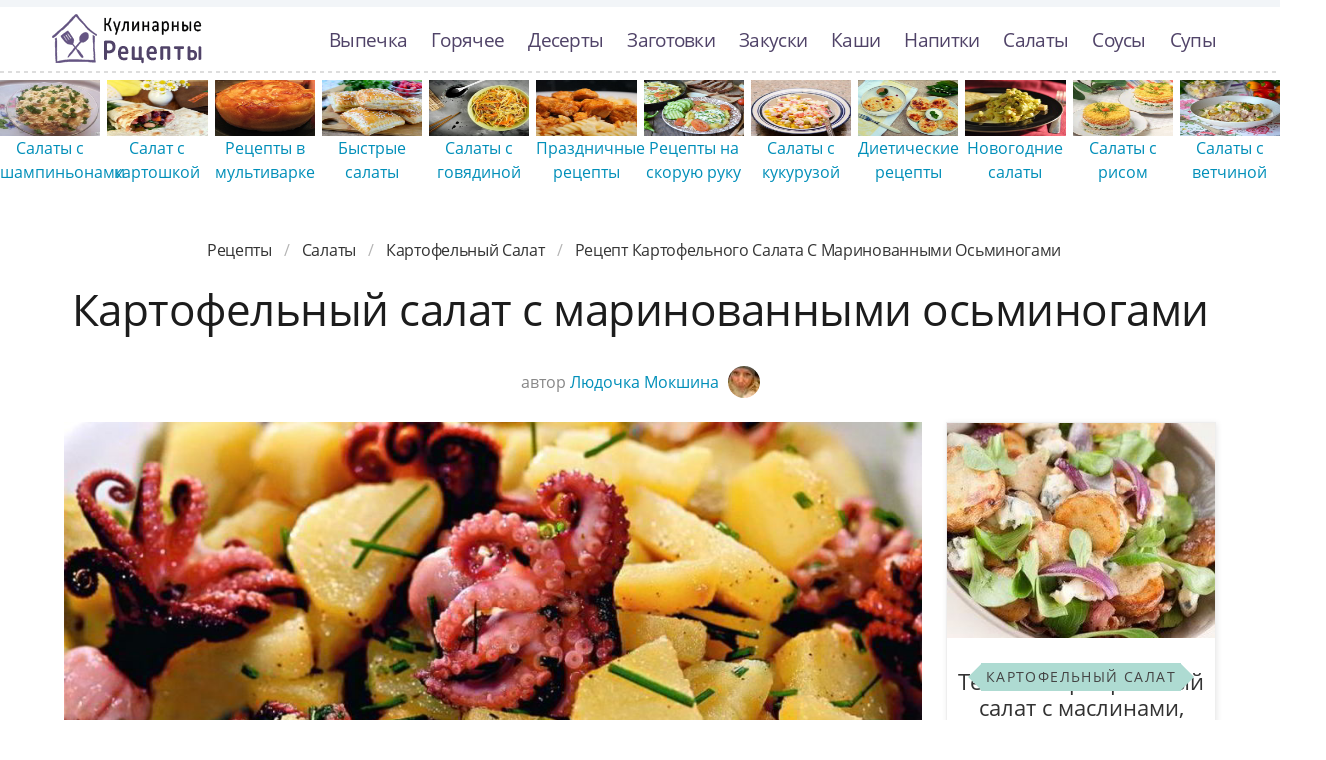

--- FILE ---
content_type: text/html; charset=UTF-8
request_url: https://culinier.ru/salaty/kartofelny-salat/kartofelny-salat-s-marinovannymi-osminogami
body_size: 12277
content:
<!DOCTYPE html><html lang="ru" class="has-navbar-fixed-top"><head> <meta charset="UTF-8"> <title>Простой Рецепт как Приготовить Картофельный салат с маринованными осьминогами — Советы, Ингредиенты и Пошаговое Приготовление с Фото</title> <meta name="description" content="Пошаговая инструкция приготовления картофельный салат с маринованными осьминогами — простой рецепт авторской кухни. Время приготовления блюда 30 мин. Получается, примерно, четыре порции. Готовое блюдо содержит 337 ккал. Ингредиенты: отварной картофель; лук зеленый 1 пучок; соль; 2 ст.л. подсолнечного масла; 200 г маринованных осьминогов"> <meta http-equiv="X-UA-Compatible" content="IE=edge"> <meta name="viewport" content="width=device-width, initial-scale=1"> <link rel="icon" type="image/png" sizes="96x96" href="/favicon-96x96.png"> <link rel="apple-touch-icon" sizes="180x180" href="/apple-icon-180x180.png"> <link rel="icon" type="image/png" sizes="192x192" href="/android-icon-192x192.png"> <link rel="manifest" href="/manifest.json"> <meta name="msapplication-TileColor" content="#ffffff"> <meta name="msapplication-TileImage" content="/ms-icon-144x144.png"> <meta name="theme-color" content="#ffffff"> <meta property="og:title" content="Простой Рецепт как Приготовить Картофельный салат с маринованными осьминогами — Советы, Ингредиенты и Пошаговое Приготовление с Фото"> <meta property="og:type" content="website"> <meta property="og:site_name" content="culinier.ru"> <meta property="og:url" content="https://culinier.ru/salaty/kartofelny-salat/kartofelny-salat-s-marinovannymi-osminogami"> <meta property="og:description" content="Пошаговая инструкция приготовления картофельный салат с маринованными осьминогами — простой рецепт авторской кухни. Время приготовления блюда 30 мин. Получается, примерно, четыре порции. Готовое блюдо содержит 337 ккал. Ингредиенты: отварной картофель; лук зеленый 1 пучок; соль; 2 ст.л. подсолнечного масла; 200 г маринованных осьминогов"> <meta property="og:image" content="https://culinier.ru/salaty/kartofelny-salat/kartofelny-salat-s-marinovannymi-osminogami/kartofelny-salat-s-marinovannymi-osminogami-ready0-w1200h630.jpg"> <meta name="twitter:card" content="summary_large_image"> <meta name="twitter:url" content="https://culinier.ru/salaty/kartofelny-salat/kartofelny-salat-s-marinovannymi-osminogami"> <meta name="twitter:title" content="Простой Рецепт как Приготовить Картофельный салат с маринованными осьминогами — Советы, Ингредиенты и Пошаговое Приготовление с Фото"> <meta name="twitter:description" content="Пошаговая инструкция приготовления картофельный салат с маринованными осьминогами — простой рецепт авторской кухни. Время приготовления блюда 30 мин. Получается, примерно, четыре порции. Готовое блюдо содержит 337 ккал. Ингредиенты: отварной картофель; лук зеленый 1 пучок; соль; 2 ст"> <meta name="twitter:image" content="https://culinier.ru/salaty/kartofelny-salat/kartofelny-salat-s-marinovannymi-osminogami/kartofelny-salat-s-marinovannymi-osminogami-ready0-w1200h630.jpg"> <link rel="preload" href="/styles.css" as="style"> <link rel="dns-prefetch" href="//fonts.googleapis.com"> <link rel="dns-prefetch" href="//counter.yadro.ru"> <link rel="dns-prefetch" href="//cdn.jsdelivr.net"> <link rel="preload" href="https://cdn.jsdelivr.net/npm/swiper@11/swiper-bundle.min.js" as="script"> <link rel="dns-prefetch" href="//yastatic.net"> <link rel="dns-prefetch" href="https://cdn.kulnr.ru"> <link rel="preconnect" href="https://cdn.kulnr.ru"> <link rel="preload" href="https://cdn.kulnr.ru/script.js" as="script"><style>@font-face{font-family:'Open Sans';font-style:normal;font-weight:400;src:local('Open Sans Regular'),local('OpenSans-Regular'),url(https://fonts.gstatic.com/s/opensans/v15/mem8YaGs126MiZpBA-UFUZ0e.ttf) format('truetype')}@font-face{font-family:'Open Sans';font-style:normal;font-weight:700;src:local('Open Sans Bold'),local('OpenSans-Bold'),url(https://fonts.gstatic.com/s/opensans/v15/mem5YaGs126MiZpBA-UN7rgOVuhs.ttf) format('truetype');font-display:swap}.image.is-16by9 img,.image.is-2by1 img{bottom:0;left:0;position:absolute;right:0;top:0}body,figure,h1,html,li,p,ul{margin:0;padding:0}.image.is-16by9 img,.image.is-2by1 img{height:100%;width:100%}.image.is-2by1{padding-top:50%}@media screen and (max-width:1087px){.is-hidden-touch{display:none!important}}.column{display:block;flex-basis:0;flex-grow:1;flex-shrink:1;padding:.75rem}.columns:not(:last-child){margin-bottom:calc(1.5rem - .75rem)}.columns.is-multiline{flex-wrap:wrap}img.is-rounded{border-radius:290486px}.ava{margin-bottom:-10px;margin-left:5px}.column{position:relative}.by-user{text-align:center;font-size:1rem;line-height:1.45;color:#888}a.by-user-a{color:#008fb9}.mt-1{margin-top:1em}@font-face{font-family:'Open Sans';font-style:normal;font-weight:400;font-stretch:normal;src:url(https://fonts.gstatic.com/s/opensans/v40/memSYaGs126MiZpBA-UvWbX2vVnXBbObj2OVZyOOSr4dVJWUgsjZ0B4kaVc.ttf) format('truetype')}@font-face{font-family:'Open Sans';font-style:normal;font-weight:700;font-stretch:normal;src:url(https://fonts.gstatic.com/s/opensans/v40/memSYaGs126MiZpBA-UvWbX2vVnXBbObj2OVZyOOSr4dVJWUgsg-1x4kaVc.ttf) format('truetype')}@media screen and (max-width:768px){.section{padding:0 .75em}.is-2by1{padding-top:80%!important}.mt-1{margin-top:1.5em!important}.fixed-bottom-mobile{position:fixed;bottom:0;left:0;padding:20px 0 5px;z-index:30;width:100%;background-color:#f2f5f8;opacity:.9;background-image:-webkit-repeating-linear-gradient(left,#ddd 0,#ddd 50%,transparent 50%,transparent 100%);background-image:repeating-linear-gradient(to right,#ddd 0,#ddd 50%,transparent 50%,transparent 100%);background-position:left top;background-repeat:repeat-x;background-size:8px 2px}}.breadcrumb{-webkit-touch-callout:none}.breadcrumb:not(:last-child){margin-bottom:1.5rem}.image.is-16by9 img{bottom:0;left:0;position:absolute;right:0;top:0}body,figure,h1,html,li,ul{margin:0;padding:0}h1{font-size:100%;font-weight:400}ul{list-style:none}html{box-sizing:border-box}*,::after,::before{box-sizing:inherit}html{background-color:#fff;font-size:16px;-moz-osx-font-smoothing:grayscale;-webkit-font-smoothing:antialiased;min-width:300px;overflow-x:hidden;overflow-y:scroll;text-rendering:optimizeLegibility;-webkit-text-size-adjust:100%;-moz-text-size-adjust:100%;-ms-text-size-adjust:100%;text-size-adjust:100%}figure,section{display:block}body{font-family:BlinkMacSystemFont,-apple-system,"Open Sans",Arial,sans-serif}body{color:#1c1c1c;font-size:1rem;font-weight:400;line-height:1.5}a{color:#008fb9;text-decoration:none}img{height:auto;max-width:100%}span{font-style:inherit;font-weight:inherit}.container{margin:0 auto;position:relative}@media screen and (min-width:1088px){.container{max-width:960px;width:960px}}@media screen and (min-width:1280px){.container{max-width:1152px;width:1152px}}@media screen and (min-width:1472px){.container{max-width:1344px;width:1344px}}.image{display:block;position:relative}.image img{display:block;height:auto;width:100%}.image.is-16by9 img{height:100%;width:100%}.image.is-16by9{padding-top:56.25%}.breadcrumb{font-size:1rem;white-space:nowrap}.breadcrumb a{align-items:center;color:#3273dc;display:flex;justify-content:center;padding:0 .75em}.breadcrumb li{align-items:center;display:flex}.breadcrumb li:first-child a{padding-left:0}.breadcrumb li.is-active a{color:#363636}.breadcrumb li+li::before{color:#b5b5b5;content:"\0002f"}.breadcrumb ul{align-items:flex-start;display:flex;flex-wrap:wrap;justify-content:flex-start}.breadcrumb.is-centered ul{justify-content:center}.navbar{background-color:#fff;min-height:3.25rem;position:relative;z-index:30}.navbar>.container{align-items:stretch;display:flex;min-height:3.25rem;width:100%}.navbar.is-fixed-top{left:0;position:fixed;right:0;z-index:30}.navbar.is-fixed-top{top:0}html.has-navbar-fixed-top{padding-top:3.25rem}.navbar-brand{align-items:stretch;display:flex;flex-shrink:0;min-height:3.25rem}.navbar-burger{color:#4a4a4a;display:block;height:3.25rem;position:relative;width:3.25rem;margin-left:auto}.navbar-burger span{background-color:currentColor;display:block;height:1px;left:calc(50% - 8px);position:absolute;-webkit-transform-origin:center;transform-origin:center;width:16px}.navbar-burger span:nth-child(1){top:calc(50% - 6px)}.navbar-burger span:nth-child(2){top:calc(50% - 1px)}.navbar-burger span:nth-child(3){top:calc(50% + 4px)}.navbar-menu{display:none}.navbar-item{color:#4a4a4a;display:block;line-height:1.5;padding:.5rem .75rem;position:relative}.navbar-item{display:block;flex-grow:0;flex-shrink:0}@media screen and (max-width:1087px){.navbar>.container{display:block}.navbar-brand .navbar-item{align-items:center;display:flex}.navbar-menu{background-color:#fff;box-shadow:0 8px 16px rgba(10,10,10,.1);padding:.5rem 0}.navbar.is-fixed-top .navbar-menu{-webkit-overflow-scrolling:touch;max-height:calc(100vh - 3.25rem);overflow:auto}}@media screen and (min-width:1088px){.navbar,.navbar-end,.navbar-menu{align-items:stretch;display:flex}.navbar{min-height:3.25rem}.navbar-burger{display:none}.navbar-item{align-items:center;display:flex}.navbar-item{display:flex}.navbar-menu{flex-grow:1;flex-shrink:0}.navbar-end{justify-content:flex-end;margin-left:auto}.navbar>.container .navbar-brand{margin-left:-.75rem}.navbar>.container .navbar-menu{margin-right:-.75rem}}.columns{margin-left:-.75rem;margin-right:-.75rem;margin-top:-.75rem}.columns:last-child{margin-bottom:-.75rem}@media screen and (min-width:769px),print{.columns:not(.is-desktop){display:flex}}.section{padding:3rem 1.5rem}.rltv{position:relative}.has-navbar-fixed-top{padding-top:100px!important}.navbar{border-top:7px solid #f2f5f8;padding:7px 0}a.navbar-item{color:#504368;font-size:1.2em;letter-spacing:-.7px}.section{overflow:hidden;padding-top:0}.image{overflow:hidden}.bg-bottom{background-image:-webkit-repeating-linear-gradient(left,#ddd 0,#ddd 50%,transparent 50%,transparent 100%);background-image:repeating-linear-gradient(to right,#ddd 0,#ddd 50%,transparent 50%,transparent 100%);background-position:left bottom;background-repeat:repeat-x;background-size:8px 2px}.logo-top{width:150px;height:50px;background:url('https://culinier.ru/logo.png') no-repeat;text-indent:-9999px}.breadcrumb a{color:#333;letter-spacing:-.3px;text-transform:capitalize}.head-title{font-size:2.75rem;line-height:1.07;letter-spacing:-.5px}.ta-c{text-align:center}.mb-075{margin-bottom:.75em}@media screen and (max-width:768px){.section{padding:0 .75em}}.article_link:after{content:" ";position:absolute;top:0;left:0;bottom:0;right:0;background-color:rgba(0,0,0,0);z-index:2222}:root{--swiper-theme-color:#007aff}:host{position:relative;display:block;margin-left:auto;margin-right:auto;z-index:1}.swiper{margin-left:auto;margin-right:auto;position:relative;overflow:hidden;list-style:none;padding:0;z-index:1;display:block}.swiper-wrapper{position:relative;width:100%;height:100%;z-index:1;display:flex;box-sizing:content-box}.swiper-wrapper{transform:translate3d(0,0,0)}.swiper-slide{flex-shrink:0;width:100%;height:100%;position:relative;display:block}:root{--swiper-navigation-size:44px}.swiper{width:100%;height:100%;margin:-20px 0 30px}.swiper-slide{text-align:center;display:flex;justify-content:center;align-items:center}.swiper-slide .relative{width:100%}@media screen and (max-width:768px){.swiper-slide{font-size:.7em}.swiper{margin:-22px 0 10px}}</style> <link rel="canonical" href="https://culinier.ru/salaty/kartofelny-salat/kartofelny-salat-s-marinovannymi-osminogami"></head><body><nav class="navbar is-fixed-top bg-bottom" role="navigation" aria-label="main navigation"> <div class="container"> <div class="navbar-brand"> <a class="navbar-item logo-top" href="/" title="На Главную">Простые рецепты пошагово с фото</a> <a role="button" class="navbar-burger burger" aria-label="menu" aria-expanded="false" data-target="navbarBasicExample"> <span aria-hidden="true"></span> <span aria-hidden="true"></span> <span aria-hidden="true"></span> </a> </div> <div id="navbarBasicExample" class="navbar-menu"> <div class="navbar-end"> <a class="navbar-item" href="/vypechka" title="Перейти в Раздел «Выпечка»">Выпечка</a> <a class="navbar-item" href="/goryachee" title="Перейти в Раздел «Горячее»">Горячее</a> <a class="navbar-item" href="/deserty" title="Перейти в Раздел «Десерты»">Десерты</a> <a class="navbar-item" href="/zagotovki" title="Перейти в Раздел «Заготовки»">Заготовки</a> <a class="navbar-item" href="/zakuski" title="Перейти в Раздел «Закуски»">Закуски</a> <a class="navbar-item" href="/kashi" title="Перейти в Раздел «Каши»">Каши</a> <a class="navbar-item" href="/napitki" title="Перейти в Раздел «Напитки»">Напитки</a> <a class="navbar-item" href="/salaty" title="Перейти в Раздел «Салаты»">Салаты</a> <a class="navbar-item" href="/sousy" title="Перейти в Раздел «Соусы»">Соусы</a> <a class="navbar-item" href="/supy" title="Перейти в Раздел «Супы»">Супы</a> </div> </div> </div></nav><div class="header"></div> <div class="swiper mySwiper"> <div class="swiper-wrapper columns"> <div class="swiper-slide"> <div class="relative rltv"> <figure class="image is-16by9"> <img class="lozad" src="/zero.png" alt="Салаты с шампиньонами" data-src="/salaty/salaty-s-shampinyonami/salaty-s-shampinyonami-ready0-w316h253.jpg"> </figure> <a class="article_link" href="/salaty/salaty-s-shampinyonami">Салаты с шампиньонами</a> </div> </div> <div class="swiper-slide"> <div class="relative rltv"> <figure class="image is-16by9"> <img class="lozad" src="/zero.png" alt="Салат с картошкой" data-src="/salaty/salat-s-kartoshkoi/salat-s-kartoshkoi-ready0-w316h253.jpg"> </figure> <a class="article_link" href="/salaty/salat-s-kartoshkoi">Салат с картошкой</a> </div> </div> <div class="swiper-slide"> <div class="relative rltv"> <figure class="image is-16by9"> <img class="lozad" src="/zero.png" alt="Рецепты в мультиварке" data-src="/retsepty-v-multivarke/retsepty-v-multivarke-ready0-w316h253.jpg"> </figure> <a class="article_link" href="/retsepty-v-multivarke">Рецепты в мультиварке</a> </div> </div> <div class="swiper-slide"> <div class="relative rltv"> <figure class="image is-16by9"> <img class="lozad" src="/zero.png" alt="Быстрые салаты" data-src="/salaty/bystrye-salaty/bystrye-salaty-ready0-w316h253.jpg"> </figure> <a class="article_link" href="/salaty/bystrye-salaty">Быстрые салаты</a> </div> </div> <div class="swiper-slide"> <div class="relative rltv"> <figure class="image is-16by9"> <img class="lozad" src="/zero.png" alt="Салаты с говядиной" data-src="/salaty/salaty-s-govyadinoi/salaty-s-govyadinoi-ready0-w316h253.jpg"> </figure> <a class="article_link" href="/salaty/salaty-s-govyadinoi">Салаты с говядиной</a> </div> </div> <div class="swiper-slide"> <div class="relative rltv"> <figure class="image is-16by9"> <img class="lozad" src="/zero.png" alt="Праздничные рецепты" data-src="/prazdnichnye-retsepty/prazdnichnye-retsepty-ready0-w316h253.jpg"> </figure> <a class="article_link" href="/prazdnichnye-retsepty">Праздничные рецепты</a> </div> </div> <div class="swiper-slide"> <div class="relative rltv"> <figure class="image is-16by9"> <img class="lozad" src="/zero.png" alt="Рецепты на скорую руку" data-src="/retsepty-na-skoruyu-ruku/retsepty-na-skoruyu-ruku-ready0-w316h253.jpg"> </figure> <a class="article_link" href="/retsepty-na-skoruyu-ruku">Рецепты на скорую руку</a> </div> </div> <div class="swiper-slide"> <div class="relative rltv"> <figure class="image is-16by9"> <img class="lozad" src="/zero.png" alt="Салаты с кукурузой" data-src="/salaty/salaty-s-kukuruzoi/salaty-s-kukuruzoi-ready0-w316h253.jpg"> </figure> <a class="article_link" href="/salaty/salaty-s-kukuruzoi">Салаты с кукурузой</a> </div> </div> <div class="swiper-slide"> <div class="relative rltv"> <figure class="image is-16by9"> <img class="lozad" src="/zero.png" alt="Диетические рецепты" data-src="/dieticheskie-retsepty/dieticheskie-retsepty-ready0-w316h253.jpg"> </figure> <a class="article_link" href="/dieticheskie-retsepty">Диетические рецепты</a> </div> </div> <div class="swiper-slide"> <div class="relative rltv"> <figure class="image is-16by9"> <img class="lozad" src="/zero.png" alt="Новогодние салаты" data-src="/salaty/novogodnie-salaty/novogodnie-salaty-ready0-w316h253.jpg"> </figure> <a class="article_link" href="/salaty/novogodnie-salaty">Новогодние салаты</a> </div> </div> <div class="swiper-slide"> <div class="relative rltv"> <figure class="image is-16by9"> <img class="lozad" src="/zero.png" alt="Салаты с рисом" data-src="/salaty/grechesky-salat/salaty-s-risom/salaty-s-risom-ready0-w316h253.jpg"> </figure> <a class="article_link" href="/salaty/grechesky-salat/salaty-s-risom">Салаты с рисом</a> </div> </div> <div class="swiper-slide"> <div class="relative rltv"> <figure class="image is-16by9"> <img class="lozad" src="/zero.png" alt="Салаты с ветчиной" data-src="/salaty/salaty-s-vetchinoi/salaty-s-vetchinoi-ready0-w316h253.jpg"> </figure> <a class="article_link" href="/salaty/salaty-s-vetchinoi">Салаты с ветчиной</a> </div> </div> <div class="swiper-slide"> <div class="relative rltv"> <figure class="image is-16by9"> <img class="lozad" src="/zero.png" alt="Простые салаты" data-src="/salaty/prostye-salaty/prostye-salaty-ready0-w316h253.jpg"> </figure> <a class="article_link" href="/salaty/prostye-salaty">Простые салаты</a> </div> </div> <div class="swiper-slide"> <div class="relative rltv"> <figure class="image is-16by9"> <img class="lozad" src="/zero.png" alt="Рецепты на сковороде" data-src="/retsepty-na-skovorode/retsepty-na-skovorode-ready0-w316h253.jpg"> </figure> <a class="article_link" href="/retsepty-na-skovorode">Рецепты на сковороде</a> </div> </div> <div class="swiper-slide"> <div class="relative rltv"> <figure class="image is-16by9"> <img class="lozad" src="/zero.png" alt="Салаты с колбасой" data-src="/salaty/salaty-s-kolbasoi/salaty-s-kolbasoi-ready0-w316h253.jpg"> </figure> <a class="article_link" href="/salaty/salaty-s-kolbasoi">Салаты с колбасой</a> </div> </div> <div class="swiper-slide"> <div class="relative rltv"> <figure class="image is-16by9"> <img class="lozad" src="/zero.png" alt="Легкие рецепты" data-src="/legkie-retsepty/legkie-retsepty-ready0-w316h253.jpg"> </figure> <a class="article_link" href="/legkie-retsepty">Легкие рецепты</a> </div> </div> <div class="swiper-slide"> <div class="relative rltv"> <figure class="image is-16by9"> <img class="lozad" src="/zero.png" alt="Диетические салаты" data-src="/salaty/dieticheskie-salaty/dieticheskie-salaty-ready0-w316h253.jpg"> </figure> <a class="article_link" href="/salaty/dieticheskie-salaty">Диетические салаты</a> </div> </div> <div class="swiper-slide"> <div class="relative rltv"> <figure class="image is-16by9"> <img class="lozad" src="/zero.png" alt="Простые рецепты" data-src="/prostye-retsepty/prostye-retsepty-ready0-w316h253.jpg"> </figure> <a class="article_link" href="/prostye-retsepty">Простые рецепты</a> </div> </div> <div class="swiper-slide"> <div class="relative rltv"> <figure class="image is-16by9"> <img class="lozad" src="/zero.png" alt="Рецепты в духовке" data-src="/retsepty-v-dukhovke/retsepty-v-dukhovke-ready0-w316h253.jpg"> </figure> <a class="article_link" href="/retsepty-v-dukhovke">Рецепты в духовке</a> </div> </div> <div class="swiper-slide"> <div class="relative rltv"> <figure class="image is-16by9"> <img class="lozad" src="/zero.png" alt="Рецепты на зиму" data-src="/retsepty-na-zimu/retsepty-na-zimu-ready0-w316h253.jpg"> </figure> <a class="article_link" href="/retsepty-na-zimu">Рецепты на зиму</a> </div> </div> <div class="swiper-slide"> <div class="relative rltv"> <figure class="image is-16by9"> <img class="lozad" src="/zero.png" alt="Салаты на день рождения" data-src="/salaty/salaty-na-den-rozhdeniya/salaty-na-den-rozhdeniya-ready0-w316h253.jpg"> </figure> <a class="article_link" href="/salaty/salaty-na-den-rozhdeniya">Салаты на день рождения</a> </div> </div> <div class="swiper-slide"> <div class="relative rltv"> <figure class="image is-16by9"> <img class="lozad" src="/zero.png" alt="Салаты с авокадо" data-src="/salaty/salaty-s-avokado/salaty-s-avokado-ready0-w316h253.jpg"> </figure> <a class="article_link" href="/salaty/salaty-s-avokado">Салаты с авокадо</a> </div> </div> <div class="swiper-slide"> <div class="relative rltv"> <figure class="image is-16by9"> <img class="lozad" src="/zero.png" alt="Салаты с перцем" data-src="/salaty/grechesky-salat/salaty-s-pertsem/salaty-s-pertsem-ready0-w316h253.jpg"> </figure> <a class="article_link" href="/salaty/grechesky-salat/salaty-s-pertsem">Салаты с перцем</a> </div> </div> <div class="swiper-slide"> <div class="relative rltv"> <figure class="image is-16by9"> <img class="lozad" src="/zero.png" alt="Рецепты в микроволновке" data-src="/retsepty-v-mikrovolnovke/retsepty-v-mikrovolnovke-ready0-w316h253.jpg"> </figure> <a class="article_link" href="/retsepty-v-mikrovolnovke">Рецепты в микроволновке</a> </div> </div> <div class="swiper-slide"> <div class="relative rltv"> <figure class="image is-16by9"> <img class="lozad" src="/zero.png" alt="Салаты с языком" data-src="/salaty/salaty-s-yazykom/salaty-s-yazykom-ready0-w316h253.jpg"> </figure> <a class="article_link" href="/salaty/salaty-s-yazykom">Салаты с языком</a> </div> </div> <div class="swiper-slide"> <div class="relative rltv"> <figure class="image is-16by9"> <img class="lozad" src="/zero.png" alt="Салаты на зиму" data-src="/salaty/salaty-na-zimu/salaty-na-zimu-ready0-w316h253.jpg"> </figure> <a class="article_link" href="/salaty/salaty-na-zimu">Салаты на зиму</a> </div> </div> <div class="swiper-slide"> <div class="relative rltv"> <figure class="image is-16by9"> <img class="lozad" src="/zero.png" alt="Крабовые салаты" data-src="/salaty/krabovye-salaty/krabovye-salaty-ready0-w316h253.jpg"> </figure> <a class="article_link" href="/salaty/krabovye-salaty">Крабовые салаты</a> </div> </div> <div class="swiper-slide"> <div class="relative rltv"> <figure class="image is-16by9"> <img class="lozad" src="/zero.png" alt="Вкусные рецепты" data-src="/vkusnye-retsepty/vkusnye-retsepty-ready0-w316h253.jpg"> </figure> <a class="article_link" href="/vkusnye-retsepty">Вкусные рецепты</a> </div> </div> <div class="swiper-slide"> <div class="relative rltv"> <figure class="image is-16by9"> <img class="lozad" src="/zero.png" alt="Салаты с сухариками" data-src="/salaty/salaty-s-sukharikami/salaty-s-sukharikami-ready0-w316h253.jpg"> </figure> <a class="article_link" href="/salaty/salaty-s-sukharikami">Салаты с сухариками</a> </div> </div> <div class="swiper-slide"> <div class="relative rltv"> <figure class="image is-16by9"> <img class="lozad" src="/zero.png" alt="Классические рецепты" data-src="/klassicheskie-retsepty/klassicheskie-retsepty-ready0-w316h253.jpg"> </figure> <a class="article_link" href="/klassicheskie-retsepty">Классические рецепты</a> </div> </div> <div class="swiper-slide"> <div class="relative rltv"> <figure class="image is-16by9"> <img class="lozad" src="/zero.png" alt="Салаты с ананасом" data-src="/salaty/salaty-s-ananasom/salaty-s-ananasom-ready0-w316h253.jpg"> </figure> <a class="article_link" href="/salaty/salaty-s-ananasom">Салаты с ананасом</a> </div> </div> <div class="swiper-slide"> <div class="relative rltv"> <figure class="image is-16by9"> <img class="lozad" src="/zero.png" alt="Салаты на праздничный стол" data-src="/salaty/salaty-na-prazdnichny-stol/salaty-na-prazdnichny-stol-ready0-w316h253.jpg"> </figure> <a class="article_link" href="/salaty/salaty-na-prazdnichny-stol">Салаты на праздничный стол</a> </div> </div> <div class="swiper-slide"> <div class="relative rltv"> <figure class="image is-16by9"> <img class="lozad" src="/zero.png" alt="Салаты на скорую руку" data-src="/salaty/salaty-na-skoruyu-ruku/salaty-na-skoruyu-ruku-ready0-w316h253.jpg"> </figure> <a class="article_link" href="/salaty/salaty-na-skoruyu-ruku">Салаты на скорую руку</a> </div> </div> <div class="swiper-slide"> <div class="relative rltv"> <figure class="image is-16by9"> <img class="lozad" src="/zero.png" alt="Салаты с грибами" data-src="/salaty/salaty-s-gribami/salaty-s-gribami-ready0-w316h253.jpg"> </figure> <a class="article_link" href="/salaty/salaty-s-gribami">Салаты с грибами</a> </div> </div> <div class="swiper-slide"> <div class="relative rltv"> <figure class="image is-16by9"> <img class="lozad" src="/zero.png" alt="Вкусные салаты" data-src="/salaty/vkusnye-salaty/vkusnye-salaty-ready0-w316h253.jpg"> </figure> <a class="article_link" href="/salaty/vkusnye-salaty">Вкусные салаты</a> </div> </div> <div class="swiper-slide"> <div class="relative rltv"> <figure class="image is-16by9"> <img class="lozad" src="/zero.png" alt="Классические салаты" data-src="/salaty/klassicheskie-salaty/klassicheskie-salaty-ready0-w316h253.jpg"> </figure> <a class="article_link" href="/salaty/klassicheskie-salaty">Классические салаты</a> </div> </div> <div class="swiper-slide"> <div class="relative rltv"> <figure class="image is-16by9"> <img class="lozad" src="/zero.png" alt="Рецепты на новый год" data-src="/retsepty-na-novy-god/retsepty-na-novy-god-ready0-w316h253.jpg"> </figure> <a class="article_link" href="/retsepty-na-novy-god">Рецепты на новый год</a> </div> </div> <div class="swiper-slide"> <div class="relative rltv"> <figure class="image is-16by9"> <img class="lozad" src="/zero.png" alt="Салаты с сельдереем" data-src="/salaty/salaty-s-seldereem/salaty-s-seldereem-ready0-w316h253.jpg"> </figure> <a class="article_link" href="/salaty/salaty-s-seldereem">Салаты с сельдереем</a> </div> </div> <div class="swiper-slide"> <div class="relative rltv"> <figure class="image is-16by9"> <img class="lozad" src="/zero.png" alt="Салаты с кальмарами" data-src="/salaty/salaty-s-kalmarami/salaty-s-kalmarami-ready0-w316h253.jpg"> </figure> <a class="article_link" href="/salaty/salaty-s-kalmarami">Салаты с кальмарами</a> </div> </div> <div class="swiper-slide"> <div class="relative rltv"> <figure class="image is-16by9"> <img class="lozad" src="/zero.png" alt="Салаты из баклажан" data-src="/salaty/salaty-iz-baklazhan/salaty-iz-baklazhan-ready0-w316h253.jpg"> </figure> <a class="article_link" href="/salaty/salaty-iz-baklazhan">Салаты из баклажан</a> </div> </div> <div class="swiper-slide"> <div class="relative rltv"> <figure class="image is-16by9"> <img class="lozad" src="/zero.png" alt="Слоеные салаты" data-src="/salaty/sloenye-salaty/sloenye-salaty-ready0-w316h253.jpg"> </figure> <a class="article_link" href="/salaty/sloenye-salaty">Слоеные салаты</a> </div> </div> <div class="swiper-slide"> <div class="relative rltv"> <figure class="image is-16by9"> <img class="lozad" src="/zero.png" alt="Салаты с семгой" data-src="/salaty/vinegret/salaty-s-semgoi/salaty-s-semgoi-ready0-w316h253.jpg"> </figure> <a class="article_link" href="/salaty/vinegret/salaty-s-semgoi">Салаты с семгой</a> </div> </div> <div class="swiper-slide"> <div class="relative rltv"> <figure class="image is-16by9"> <img class="lozad" src="/zero.png" alt="Салаты с печенью" data-src="/salaty/vinegret/salaty-s-pechenyu/salaty-s-pechenyu-ready0-w316h253.jpg"> </figure> <a class="article_link" href="/salaty/vinegret/salaty-s-pechenyu">Салаты с печенью</a> </div> </div> <div class="swiper-slide"> <div class="relative rltv"> <figure class="image is-16by9"> <img class="lozad" src="/zero.png" alt="Красивые рецепты" data-src="/krasivye-retsepty/krasivye-retsepty-ready0-w316h253.jpg"> </figure> <a class="article_link" href="/krasivye-retsepty">Красивые рецепты</a> </div> </div> <div class="swiper-slide"> <div class="relative rltv"> <figure class="image is-16by9"> <img class="lozad" src="/zero.png" alt="Салаты с сыром" data-src="/salaty/salaty-s-syrom/salaty-s-syrom-ready0-w316h253.jpg"> </figure> <a class="article_link" href="/salaty/salaty-s-syrom">Салаты с сыром</a> </div> </div> <div class="swiper-slide"> <div class="relative rltv"> <figure class="image is-16by9"> <img class="lozad" src="/zero.png" alt="Салаты из свеклы" data-src="/salaty/salaty-iz-svekly/salaty-iz-svekly-ready0-w316h253.jpg"> </figure> <a class="article_link" href="/salaty/salaty-iz-svekly">Салаты из свеклы</a> </div> </div> <div class="swiper-slide"> <div class="relative rltv"> <figure class="image is-16by9"> <img class="lozad" src="/zero.png" alt="Салаты с горошком" data-src="/salaty/salaty-s-goroshkom/salaty-s-goroshkom-ready0-w316h253.jpg"> </figure> <a class="article_link" href="/salaty/salaty-s-goroshkom">Салаты с горошком</a> </div> </div> <div class="swiper-slide"> <div class="relative rltv"> <figure class="image is-16by9"> <img class="lozad" src="/zero.png" alt="Салаты из помидор" data-src="/salaty/salaty-iz-pomidor/salaty-iz-pomidor-ready0-w316h253.jpg"> </figure> <a class="article_link" href="/salaty/salaty-iz-pomidor">Салаты из помидор</a> </div> </div> <div class="swiper-slide"> <div class="relative rltv"> <figure class="image is-16by9"> <img class="lozad" src="/zero.png" alt="Салаты с тунцом" data-src="/salaty/salaty-s-tuntsom/salaty-s-tuntsom-ready0-w316h253.jpg"> </figure> <a class="article_link" href="/salaty/salaty-s-tuntsom">Салаты с тунцом</a> </div> </div> <div class="swiper-slide"> <div class="relative rltv"> <figure class="image is-16by9"> <img class="lozad" src="/zero.png" alt="Праздничные салаты" data-src="/salaty/prazdnichnye-salaty/prazdnichnye-salaty-ready0-w316h253.jpg"> </figure> <a class="article_link" href="/salaty/prazdnichnye-salaty">Праздничные салаты</a> </div> </div> <div class="swiper-slide"> <div class="relative rltv"> <figure class="image is-16by9"> <img class="lozad" src="/zero.png" alt="Салаты с курицей" data-src="/salaty/salaty-s-kuritsei/salaty-s-kuritsei-ready0-w316h253.jpg"> </figure> <a class="article_link" href="/salaty/salaty-s-kuritsei">Салаты с курицей</a> </div> </div> <div class="swiper-slide"> <div class="relative rltv"> <figure class="image is-16by9"> <img class="lozad" src="/zero.png" alt="Салаты с креветками" data-src="/salaty/salaty-s-krevetkami/salaty-s-krevetkami-ready0-w316h253.jpg"> </figure> <a class="article_link" href="/salaty/salaty-s-krevetkami">Салаты с креветками</a> </div> </div> <div class="swiper-slide"> <div class="relative rltv"> <figure class="image is-16by9"> <img class="lozad" src="/zero.png" alt="Салаты с черносливом" data-src="/salaty/salaty-s-chernoslivom/salaty-s-chernoslivom-ready0-w316h253.jpg"> </figure> <a class="article_link" href="/salaty/salaty-s-chernoslivom">Салаты с черносливом</a> </div> </div> <div class="swiper-slide"> <div class="relative rltv"> <figure class="image is-16by9"> <img class="lozad" src="/zero.png" alt="Салаты с селедкой" data-src="/salaty/salaty-s-seledkoi/salaty-s-seledkoi-ready0-w316h253.jpg"> </figure> <a class="article_link" href="/salaty/salaty-s-seledkoi">Салаты с селедкой</a> </div> </div> <div class="swiper-slide"> <div class="relative rltv"> <figure class="image is-16by9"> <img class="lozad" src="/zero.png" alt="Рецепты для хлебопечки" data-src="/retsepty-dlya-khlebopechki/retsepty-dlya-khlebopechki-ready0-w316h253.jpg"> </figure> <a class="article_link" href="/retsepty-dlya-khlebopechki">Рецепты для хлебопечки</a> </div> </div> <div class="swiper-slide"> <div class="relative rltv"> <figure class="image is-16by9"> <img class="lozad" src="/zero.png" alt="Легкие салаты" data-src="/salaty/legkie-salaty/legkie-salaty-ready0-w316h253.jpg"> </figure> <a class="article_link" href="/salaty/legkie-salaty">Легкие салаты</a> </div> </div> <div class="swiper-slide"> <div class="relative rltv"> <figure class="image is-16by9"> <img class="lozad" src="/zero.png" alt="Салаты с фасолью" data-src="/salaty/salaty-s-fasolyu/salaty-s-fasolyu-ready0-w316h253.jpg"> </figure> <a class="article_link" href="/salaty/salaty-s-fasolyu">Салаты с фасолью</a> </div> </div> <div class="swiper-slide"> <div class="relative rltv"> <figure class="image is-16by9"> <img class="lozad" src="/zero.png" alt="Салат с огурцами" data-src="/salaty/salat-s-ogurtsami/salat-s-ogurtsami-ready0-w316h253.jpg"> </figure> <a class="article_link" href="/salaty/salat-s-ogurtsami">Салат с огурцами</a> </div> </div> <div class="swiper-slide"> <div class="relative rltv"> <figure class="image is-16by9"> <img class="lozad" src="/zero.png" alt="Салаты из куриной грудки" data-src="/salaty/grechesky-salat/salaty-iz-kurinoi-grudki/salaty-iz-kurinoi-grudki-ready0-w316h253.jpg"> </figure> <a class="article_link" href="/salaty/grechesky-salat/salaty-iz-kurinoi-grudki">Салаты из куриной грудки</a> </div> </div> <div class="swiper-slide"> <div class="relative rltv"> <figure class="image is-16by9"> <img class="lozad" src="/zero.png" alt="Фруктовые салаты" data-src="/salaty/fruktovye-salaty/fruktovye-salaty-ready0-w316h253.jpg"> </figure> <a class="article_link" href="/salaty/fruktovye-salaty">Фруктовые салаты</a> </div> </div> <div class="swiper-slide"> <div class="relative rltv"> <figure class="image is-16by9"> <img class="lozad" src="/zero.png" alt="Рецепты на день рождения" data-src="/retsepty-na-den-rozhdeniya/retsepty-na-den-rozhdeniya-ready0-w316h253.jpg"> </figure> <a class="article_link" href="/retsepty-na-den-rozhdeniya">Рецепты на день рождения</a> </div> </div> <div class="swiper-slide"> <div class="relative rltv"> <figure class="image is-16by9"> <img class="lozad" src="/zero.png" alt="Салаты из капусты" data-src="/salaty/salaty-iz-kapusty/salaty-iz-kapusty-ready0-w316h253.jpg"> </figure> <a class="article_link" href="/salaty/salaty-iz-kapusty">Салаты из капусты</a> </div> </div> <div class="swiper-slide"> <div class="relative rltv"> <figure class="image is-16by9"> <img class="lozad" src="/zero.png" alt="Салат с крабовыми палочками" data-src="/salaty/salat-s-krabovymi-palochkami/salat-s-krabovymi-palochkami-ready0-w316h253.jpg"> </figure> <a class="article_link" href="/salaty/salat-s-krabovymi-palochkami">Салат с крабовыми палочками</a> </div> </div> <div class="swiper-slide"> <div class="relative rltv"> <figure class="image is-16by9"> <img class="lozad" src="/zero.png" alt="Рецепты на ужин" data-src="/retsepty-na-uzhin/retsepty-na-uzhin-ready0-w316h253.jpg"> </figure> <a class="article_link" href="/retsepty-na-uzhin">Рецепты на ужин</a> </div> </div> <div class="swiper-slide"> <div class="relative rltv"> <figure class="image is-16by9"> <img class="lozad" src="/zero.png" alt="Салаты из моркови" data-src="/salaty/salaty-iz-morkovi/salaty-iz-morkovi-ready0-w316h253.jpg"> </figure> <a class="article_link" href="/salaty/salaty-iz-morkovi">Салаты из моркови</a> </div> </div> <div class="swiper-slide"> <div class="relative rltv"> <figure class="image is-16by9"> <img class="lozad" src="/zero.png" alt="Домашние рецепты" data-src="/domashnie-retsepty/domashnie-retsepty-ready0-w316h253.jpg"> </figure> <a class="article_link" href="/domashnie-retsepty">Домашние рецепты</a> </div> </div> <div class="swiper-slide"> <div class="relative rltv"> <figure class="image is-16by9"> <img class="lozad" src="/zero.png" alt="Рыбные салаты" data-src="/salaty/rybnye-salaty/rybnye-salaty-ready0-w316h253.jpg"> </figure> <a class="article_link" href="/salaty/rybnye-salaty">Рыбные салаты</a> </div> </div> <div class="swiper-slide"> <div class="relative rltv"> <figure class="image is-16by9"> <img class="lozad" src="/zero.png" alt="Овощные салаты" data-src="/salaty/ovoschnye-salaty/ovoschnye-salaty-ready0-w316h253.jpg"> </figure> <a class="article_link" href="/salaty/ovoschnye-salaty">Овощные салаты</a> </div> </div> <div class="swiper-slide"> <div class="relative rltv"> <figure class="image is-16by9"> <img class="lozad" src="/zero.png" alt="Салаты с мясом" data-src="/salaty/salaty-s-myasom/salaty-s-myasom-ready0-w316h253.jpg"> </figure> <a class="article_link" href="/salaty/salaty-s-myasom">Салаты с мясом</a> </div> </div> <div class="swiper-slide"> <div class="relative rltv"> <figure class="image is-16by9"> <img class="lozad" src="/zero.png" alt="Салаты из морепродуктов" data-src="/salaty/salaty-iz-moreproduktov/salaty-iz-moreproduktov-ready0-w316h253.jpg"> </figure> <a class="article_link" href="/salaty/salaty-iz-moreproduktov">Салаты из морепродуктов</a> </div> </div> </div> </div><section class="section"> <div class="container"> <nav class="breadcrumb is-centered" aria-label="breadcrumbs"> <ul itemscope itemtype="http://schema.org/BreadcrumbList"> <li itemprop="itemListElement" itemscope itemtype="http://schema.org/ListItem"> <a href="/" title="Перейти на Главную" itemprop="item"> <span itemprop="name">Рецепты</span> </a> <meta itemprop="position" content="1"> </li> <li itemprop="itemListElement" itemscope itemtype="http://schema.org/ListItem"> <a href="/salaty" itemprop="item" title="Салаты"> <span itemprop="name">Салаты</span> </a> <meta itemprop="position" content="2"> </li> <li itemprop="itemListElement" itemscope itemtype="http://schema.org/ListItem"> <a href="/salaty/kartofelny-salat" itemprop="item" title="Картофельный салат"> <span itemprop="name">Картофельный салат</span> </a> <meta itemprop="position" content="3"> </li> <li class="is-active" itemprop="itemListElement" itemscope itemtype="http://schema.org/ListItem"> <a href="#" aria-current="page" itemprop="item"> <span itemprop="name">Рецепт картофельного салата с маринованными осьминогами</span> </a> <meta itemprop="position" content="4"> </li> </ul> </nav> <h1 class="head-title ta-c mb-075"> Картофельный салат с маринованными осьминогами </h1> <p class="by-user"> автор <a class="by-user-a" href="/user/lyudochka-mokshina" title="Все рецепты пользователя «Людочка Мокшина»"> Людочка Мокшина <img class="lozad is-rounded ava" src="/zero.png" data-src="/user/lyudochka-mokshina/lyudochka-mokshina-w32h32.jpg" alt="Людочка Мокшина"> </a> </p> <div class="columns is-multiline mt-1"> <div class="column"> <figure class="image is-2by1"> <img class="lozad" src="/zero.png" data-src="/salaty/kartofelny-salat/kartofelny-salat-s-marinovannymi-osminogami/kartofelny-salat-s-marinovannymi-osminogami-ready0-w1002h501.jpg" alt="Рецепт картофельного салата с маринованными осьминогами"> </figure> <p class="sub-img">На фото готовое блюдо картофельного салата с маринованными осьминогами</p> <div class="columns is-multiline mt-1"> <div class="column is-8"> <div class="decision"> <div class="columns is-multiline"> <ul class="column is-6"> <li> <span class="text-label">Общее время: </span> <span class="text-data"> 30 мин</span> </li> <li> <span class="text-label">Рецепт на </span> <span class="text-data"> 4 порции</span> </li> </ul> <ol class="column is-6"> <li> <div class="rated-m my-inline" title="Рейтинг рецепта 4.5 из 5"> <label style="width:90%"></label> </div> </li> <li> <a class="comments" href="#comments"> 7 отзывов </a> </li> </ol> </div> </div> </div> <div class="column"> <div class="nutrition"> <p> <span class="text-label">Калорий: </span> <span class="text-data"> 337 ккал</span> </p> <p> <span class="text-label">Кухня: </span> <span class="text-data"> Авторская</span> </p> <p> <span class="text-label">Сложность: </span> <span class="text-data"> Простой рецепт</span> </p> </div> </div> </div> <div class="columns is-multiline bg-bottom mt-1"> <div class="column is-2"><div class="ya-share2 ta-c fixed-bottom-mobile" data-services="collections,vkontakte,facebook,odnoklassniki,moimir,twitter"></div></div> <div class="column"> <div class="content"> <div id="kumo-woracujowudavawuvodi"> <script> !(function(w,m){(w[m]||(w[m]=[]))&&w[m].push( {id:'kumo-woracujowudavawuvodi',block:'127797', site_id:'23446'} );})(window, 'mtzBlocks'); </script> </div> <p> Простой рецепт авторской кухни. Который можно приготовить всего за 30 мин. По рецепту получиться, примерно, 4 порции. Готовое блюдо содержит около 337 ккал. И все это мы будем мариновать. Рекомендую попробовать приготовить <a href="/salaty/kartofelny-salat/datsky-kartofelny-salat">рецепт датского картофельного салата</a>, расскажите, что получилось.</p> </div> <h2 class="head-subtitle">Ингредиенты:</h2> <div class="bg-subtitle w-7"> <ul class="ingredients"> <li>отварной картофель</li> <li>лук зеленый - 1 пучок</li> <li>соль</li> <li>2 ст.л. подсолнечного масла</li> <li>200 г маринованных осьминогов</li> </ul> <p class="title is-5 mt-1">Способ приготовления:</p> <p class="subtitle is-6">Мариновать</p> </div> <h2 class="head-subtitle mt-1">Как приготовить пошагово</h2> <div class="bg-subtitle bg-top content"> <ol class="steps"> <li> <p id="step1">Картофель вымыть и отварить в мундире до готовности. Дать немного остыть, затем очистить и нарезать ломтиками. Сложить в миску, посолить, поперчить по вкусу. Влить масло, перемешать. Картофель должен остыть до комнатной температуры.</p> </li> <li> <p id="step2">Мини-осьминогов, не промывая от рассола, нарезать крупными кусками. Лук вымыть, обсушить и нарезать кусочками длиной 1 см. Добавить в картофель лук и осьминогов, перемешать и подать к столу. * Можно влить в салат 1-2 ст. л. маринада от осьминогов.</p> <div class="image is-16by9"> <img class="lozad" src="/zero.png" data-src="/salaty/kartofelny-salat/kartofelny-salat-s-marinovannymi-osminogami/kartofelny-salat-s-marinovannymi-osminogami-steps1-w596h335.jpg" alt="картофельный салат с маринованными осьминогами"> </div> </li> </ol> <div class="note"> <ul> <li><p>Готовьте в удовольствие! Буду пробовать приготовить <a href="/salaty/kartofelny-salat/kartofelny-salat-s-seldyu">картофельный салат с сельдью</a>. Кто со мной ? Всегда было интересно приготовить что-то новое и оригинальное.</p></li> </ul> </div> <div id="virojejuxi-wevawutekewiha"> <script> !(function(w,m){(w[m]||(w[m]=[]))&&w[m].push( {id:'virojejuxi-wevawutekewiha',block:'127784', site_id:'23446'} );})(window, 'mtzBlocks'); </script> </div> </div> </div> <div class="column is-2"></div> </div> <div class="columns mt-1"> <div class="column is-2"></div> <div class="column" id="comments"> <h2 class="head-subtitle">Комментарии к рецепту</h2> <div class="columns mt-1 is-mobile"> <div class="column"> <div class="head-title">4.5 / 5</div> </div> <div class="column is-3-desktop is-half-touch ta-r"> <div class="rated-m"> <label style="width:90%"></label> </div> <div>Рейтинг рецепта</div> </div> </div> <div class="columns comment is-mobile"> <div class="column is-1"> <div class="image is-32x32"> <img class="lozad is-rounded" src="/zero.png" data-src="/tatyana-zhukotskaya/tatyana-zhukotskaya-w32h32.jpg" alt="Татьяна Жукоцкая"> </div> </div> <div class="column content"> <div class="author-name">Татьяна Жукоцкая</div> <p>Чудесно! <br> Впервые у меня получилось!=)) <br> Рецепт легкий и понятный! <br> Спасибо Вам! <br> Муж остался очень доволен))</p> </div> </div> <div class="columns comment is-mobile"> <div class="column is-1"> <div class="image is-32x32"> <img class="lozad is-rounded" src="/zero.png" data-src="/zlokazova-inka/zlokazova-inka-w32h32.jpg" alt="Злоказова Инка"> </div> </div> <div class="column content"> <div class="author-name">Злоказова Инка</div> <p>Готовила картофельный салат с маринованными осьминогами первый раз в жизни, притом еще на праздничный стол, всем гости оценили на 5+. <br> Рекомендую, быстро и вкусно))</p> </div> </div> <div class="columns comment is-mobile"> <div class="column is-1"> <div class="image is-32x32"> <img class="lozad is-rounded" src="/zero.png" data-src="/zoya/zoya-w32h32.jpg" alt="zoya"> </div> </div> <div class="column content"> <div class="author-name">zoya</div> <p>Очень давно приметила этот рецептик картофельного салата с маринованными осьминогами. <br> Получилось просто чудесно! <br> Людочка спасибо Вам большое за этот рецепт!</p> </div> </div> <div class="columns comment is-mobile"> <div class="column is-1"> <div class="image is-32x32"> <img class="lozad is-rounded" src="/zero.png" data-src="/arisha86/arisha86-w32h32.jpg" alt="arisha86"> </div> </div> <div class="column content"> <div class="author-name">arisha86</div> <p>Очень вкусно, сделала на Новый год, и буду теперь на каждый праздник делать, просто, украшение стола!</p> </div> </div> <div class="columns comment is-mobile"> <div class="column is-1"> <div class="image is-32x32"> <img class="lozad is-rounded" src="/zero.png" data-src="/lassollut/lassollut-w32h32.jpg" alt="lassollut"> </div> </div> <div class="column content"> <div class="author-name">lassollut</div> <p>Сделала сегодня картофельный салат с маринованными осьминогами. <br> Не мой вкус, к сожалению. <br> но всем понравилось.</p> </div> </div> <div class="columns comment is-mobile"> <div class="column is-1"> <div class="image is-32x32"> <img class="lozad is-rounded" src="/zero.png" data-src="/lyakhovets-serafima/lyakhovets-serafima-w32h32.jpg" alt="Ляховец Серафима"> </div> </div> <div class="column content"> <div class="author-name">Ляховец Серафима</div> <p>Можно еще добавить <a href="/salaty/kartofelny-salat/kartofelny-salat-po-kritski">http://culinier.ru/salaty/kartofelny-salat/kartofelny-salat-po-kritski</a>. Интересный рецепт.</p> </div> </div> <div class="columns comment is-mobile"> <div class="column is-1"> <div class="image is-32x32"> <img class="lozad is-rounded" src="/zero.png" data-src="/goldenberg-lyolya/goldenberg-lyolya-w32h32.jpg" alt="Гольденберг Лёля"> </div> </div> <div class="column content"> <div class="author-name">Гольденберг Лёля</div> <p>Попробовала приготовить картофельный салат с маринованными осьминогами. <br> Супер!!! <br> Спасибо Людочка! <br> Вы профи!</p> </div> </div> <div id="qupehaxo-nuporetejexixewu"> <script> !(function(w,m){(w[m]||(w[m]=[]))&&w[m].push( {id:'qupehaxo-nuporetejexixewu',block:'127803', site_id:'23446'} );})(window, 'mtzBlocks'); </script> </div> </div> <div class="column is-2"></div> </div> <div class="columns is-multiline mt-1"> <div class="column is-1 is-hidden-touch"></div> <div class="column"> <div class="columns is-multiline mt-1 bs"> <div class="column is-full rel"> <a class="related" href="/salaty/kartofelny-salat/kartofelny-salat-s-yestragonom">Картофельный салат с эстрагоном</a> </div> <div class="column is-half"> <figure class="image is-16by9"> <img class="lozad" src="/zero.png" alt="Картофельный салат с эстрагоном" data-src="/salaty/kartofelny-salat/kartofelny-salat-s-yestragonom/kartofelny-salat-s-yestragonom-ready0-w430h242.jpg"> </figure> </div> <div class="column is-half"> <p class="u-prev">Картофель 5 шт.; Петрушка 40 г; Листья эстрагона 2 столовые ложки; Розмарин 1 столовая ложка; Белый винный уксус 2 столовые ложки; Дижонская горчица 1 ч.л.; Чеснок 2 зубчика; Оливковое масло по вкусу; Соль по вкусу...</p> <p class="card-time">35 мин</p> <p class="card-rating"><label style="width:76%"></label></p> </div> </div> <div class="columns is-multiline mt-1 bs"> <div class="column is-full rel"> <a class="related" href="/salaty/kartofelny-salat/kartofelny-salat-po-kritski">Картофельный салат по-критски</a> </div> <div class="column is-half"> <figure class="image is-16by9"> <img class="lozad" src="/zero.png" alt="Картофельный салат по-критски" data-src="/salaty/kartofelny-salat/kartofelny-salat-po-kritski/kartofelny-salat-po-kritski-ready0-w430h242.jpg"> </figure> </div> <div class="column is-half"> <p class="u-prev">картофель - 4 шт.; лук репчатый крупный - 2 шт.; маслины без косточек - 1 стак.; масло оливковое - 6 ст.л.; сок 1 лимона; 1 ст.л. каперсов; соль - по вкусу...</p> <p class="card-time">1 ч</p> <p class="card-rating"><label style="width:72%"></label></p> </div> </div> <div class="columns is-multiline mt-1 bs"> <div class="column is-full rel"> <a class="related" href="/salaty/kartofelny-salat/kartofelny-salat-po-nemetski">Картофельный салат по-немецки</a> </div> <div class="column is-half"> <figure class="image is-16by9"> <img class="lozad" src="/zero.png" alt="Картофельный салат по-немецки" data-src="/salaty/kartofelny-salat/kartofelny-salat-po-nemetski/kartofelny-salat-po-nemetski-ready0-w430h242.jpg"> </figure> </div> <div class="column is-half"> <p class="u-prev">Впервые я попробовала такой картофельный салат по-немецки еще в студенческие годы, когда по обмену ездила в Германию. Потрясающий салат, который можно готовить даже на праздничный стол....</p> <p class="card-time">60 мин</p> <p class="card-rating"><label style="width:96%"></label></p> </div> </div> <div class="columns is-multiline mt-1 bs"> <div class="column is-full rel"> <a class="related" href="/salaty/kartofelny-salat/ispansky-kartofelny-salat">Испанский картофельный салат</a> </div> <div class="column is-half"> <figure class="image is-16by9"> <img class="lozad" src="/zero.png" alt="Испанский картофельный салат" data-src="/salaty/kartofelny-salat/ispansky-kartofelny-salat/ispansky-kartofelny-salat-ready0-w430h242.jpg"> </figure> </div> <div class="column is-half"> <p class="u-prev">Хочу предложить вам знойный испанский картофельный салат) Запеченная картошечка с ароматом розмарина в сочетании с оливками и маринованным перчиком - это что-то! Салат из категории теплых, он вполне заменит вам ужин. Если вы не съели все сразу, то на следующий день можно подогреть в микроволновке....</p> <p class="card-time">45 мин</p> <p class="card-rating"><label style="width:73%"></label></p> </div> </div> <div class="columns is-multiline mt-1 bs"> <div class="column is-full rel"> <a class="related" href="/salaty/kartofelny-salat/kartofelny-salat-s-bekonom">Картофельный салат с беконом</a> </div> <div class="column is-half"> <figure class="image is-16by9"> <img class="lozad" src="/zero.png" alt="Картофельный салат с беконом" data-src="/salaty/kartofelny-salat/kartofelny-salat-s-bekonom/kartofelny-salat-s-bekonom-ready0-w430h242.jpg"> </figure> </div> <div class="column is-half"> <p class="u-prev">Вкусный салат из картошки, помидора-огурца, лука и укропа, с хрустящим жареным беконом (шпеком). Заправка готовится на бульоне с винным уксусом, сахаром, раст. маслом. Прекрасноый обед или ужин....</p> <p class="card-time">1 ч 5 мин</p> <p class="card-rating"><label style="width:86%"></label></p> </div> </div> <div class="columns is-multiline mt-1 bs"> <div class="column is-full rel"> <a class="related" href="/salaty/kartofelny-salat/kartofelny-salat-s-kilkoi">Картофельный салат с килькой</a> </div> <div class="column is-half"> <figure class="image is-16by9"> <img class="lozad" src="/zero.png" alt="Картофельный салат с килькой" data-src="/salaty/kartofelny-salat/kartofelny-salat-s-kilkoi/kartofelny-salat-s-kilkoi-ready0-w430h242.jpg"> </figure> </div> <div class="column is-half"> <p class="u-prev">Картофель 6 шт.; Красный лук 2 головки; Килька пряного посола 100 г; Рубленая петрушка 15 г; Перец черный молотый по вкусу; Винный уксус 2 столовые ложки; Соль по вкусу...</p> <p class="card-time">30 мин</p> <p class="card-rating"><label style="width:75%"></label></p> </div> </div> <div class="columns is-multiline mt-1 bs"> <div class="column is-full rel"> <a class="related" href="/salaty/kartofelny-salat/kartofelny-salat-s-seldyu">Картофельный салат с сельдью</a> </div> <div class="column is-half"> <figure class="image is-16by9"> <img class="lozad" src="/zero.png" alt="Картофельный салат с сельдью" data-src="/salaty/kartofelny-salat/kartofelny-salat-s-seldyu/kartofelny-salat-s-seldyu-ready0-w430h242.jpg"> </figure> </div> <div class="column is-half"> <p class="u-prev">картофель - 2 шт.; соль; сельдь (филе) - 2 шт.; йогурт натуральный - 4 ст.л.; укроп - 1 пучок; уксус - 0,5 ст.л.; сливки жирностью 9% - 0,5 стак.; сахар - 0,5 ст.л.; фасоль зеленая свежемороженая - 100 г; масло растительное - 1 ст.л.; горчица - 1 ч.л.; большая красная луковица - 1 шт.; большое яблоко...</p> <p class="card-time">1 ч 30 мин</p> <p class="card-rating"><label style="width:70%"></label></p> </div> </div> </div> <div class="column is-1"></div> </div> </div> <div class="column is-3"> <div id="demala-terokoxahuyeregozi"> <script> !(function(w,m){(w[m]||(w[m]=[]))&&w[m].push( {id:'demala-terokoxahuyeregozi',block:'127791', site_id:'23446'} );})(window, 'mtzBlocks'); </script> </div> <div class="columns is-multiline"> <div class="column is-full"> <a class="card" href="/salaty/kartofelny-salat/teply-kartofelny-salat-s-maslinami-fetoi-i-myatoi" title="теплый картофельный салат с маслинами, фетой и мятой"> <figure class="image is-5by4"> <img class="lozad" src="/zero.png" alt="Теплый картофельный салат с маслинами, фетой и мятой" data-src="/salaty/kartofelny-salat/teply-kartofelny-salat-s-maslinami-fetoi-i-myatoi/teply-kartofelny-salat-s-maslinami-fetoi-i-myatoi-ready0-w316h253.jpg"> </figure> <p class="fs-125">Теплый картофельный салат с маслинами, фетой и мятой</p> <p class="card-time">30 мин</p> <p class="card-rating"><label style="width:70%"></label></p> </a> <a class="cat-wrap t-5by4" href="/salaty/kartofelny-salat" title="Рецепты картофельного салата"> <p class="cat-title">Картофельный салат</p> </a> </div> <div class="column is-full"> <a class="card" href="/salaty/kartofelny-salat/teply-salat-s-kartofelem-shampinyonami-i-khrustyaschim-bekonom" title="теплый салат с картофелем, шампиньонами и хрустящим беконом"> <figure class="image is-5by4"> <img class="lozad" src="/zero.png" alt="Теплый салат с картофелем, шампиньонами и хрустящим беконом" data-src="/salaty/kartofelny-salat/teply-salat-s-kartofelem-shampinyonami-i-khrustyaschim-bekonom/teply-salat-s-kartofelem-shampinyonami-i-khrustyaschim-bekonom-ready0-w316h253.jpg"> </figure> <p class="fs-125">Теплый салат с картофелем, шампиньонами и хрустящим беконом</p> <p class="card-time">1 ч</p> <p class="card-rating"><label style="width:82%"></label></p> </a> <a class="cat-wrap t-5by4" href="/salaty/kartofelny-salat" title="Рецепты картофельного салата"> <p class="cat-title">Картофельный салат</p> </a> </div> </div> </div> </div> <div class="bg-blue"> <div class="columns is-multiline mt-3 pb-1"> <div class="column is-4"> <a class="card" href="/salaty/kartofelny-salat/shvedsky-kartofelny-salat" title="шведский картофельный салат"> <figure class="image is-16by9"> <img class="lozad" src="/zero.png" alt="Шведский картофельный салат" data-src="/salaty/kartofelny-salat/shvedsky-kartofelny-salat/shvedsky-kartofelny-salat-ready0-w430h242.jpg"> </figure> <p class="fs-125">Шведский картофельный салат</p> <p class="card-time">30 мин</p> <p class="card-rating"><label style="width:93%"></label></p> </a> <a class="unit-wrap t-16by9" href="/salaty/kartofelny-salat" title="Рецепты картофельного салата"> <p class="unit-title">Рецепты Картофельного салата</p> </a> </div> <div class="column is-4"> <a class="card" href="/salaty/kartofelny-salat/datsky-kartofelny-salat" title="датский картофельный салат"> <figure class="image is-16by9"> <img class="lozad" src="/zero.png" alt="Датский картофельный салат" data-src="/salaty/kartofelny-salat/datsky-kartofelny-salat/datsky-kartofelny-salat-ready0-w430h242.jpg"> </figure> <p class="fs-125">Датский картофельный салат</p> <p class="card-time">30 мин</p> <p class="card-rating"><label style="width:71%"></label></p> </a> <a class="unit-wrap t-16by9" href="/salaty/kartofelny-salat" title="Рецепты картофельного салата"> <p class="unit-title">Рецепты Картофельного салата</p> </a> </div> <div class="column is-4"> <a class="card" href="/salaty/kartofelny-salat/kartofelny-salat-s-ikroi" title="картофельный салат с икрой"> <figure class="image is-16by9"> <img class="lozad" src="/zero.png" alt="Картофельный салат с икрой" data-src="/salaty/kartofelny-salat/kartofelny-salat-s-ikroi/kartofelny-salat-s-ikroi-ready0-w430h242.jpg"> </figure> <p class="fs-125">Картофельный салат с икрой</p> <p class="card-time">1 ч 5 мин</p> <p class="card-rating"><label style="width:92%"></label></p> </a> <a class="unit-wrap t-16by9" href="/salaty/kartofelny-salat" title="Рецепты картофельного салата"> <p class="unit-title">Рецепты Картофельного салата</p> </a> </div> </div> </div> </div></section><script type="application/ld+json"> { "@context": "http://schema.org/", "@type": "Recipe", "name": "картофельный салат с маринованными осьминогами", "keywords": "авторская кухня, картофельный салат с маринованными осьминогами, картофельный салат", "description": "Пошаговый рецепт приготовления картофельного салата с маринованными осьминогами с фото.", "image": [ "https://culinier.ru/salaty/kartofelny-salat/kartofelny-salat-s-marinovannymi-osminogami/kartofelny-salat-s-marinovannymi-osminogami-ready0-w1200h630.jpg" ], "author": { "@type": "Person", "name": "Людочка Мокшина" }, "totalTime": "PT30M", "recipeYield": "4 порции", "recipeCategory": "Картофельный салат", "recipeCuisine": "Авторская кухня", "nutrition": { "@type": "NutritionInformation", "calories": "337 ккал" }, "aggregateRating": { "@type": "AggregateRating", "ratingValue": "4.5", "ratingCount": "120" }, "recipeIngredient": [ "отварной картофель","лук зеленый - 1 пучок","соль","2 ст.л. подсолнечного масла","200 г маринованных осьминогов" ], "recipeInstructions": [ {"@type": "HowToStep", "name": "Шаг 1", "text": "Картофель вымыть и отварить в мундире до готовности. Дать немного остыть, затем очистить и нарезать ломтиками. Сложить в миску, посолить, поперчить по вкусу. Влить масло, перемешать. Картофель должен остыть до комнатной температуры.","url": "https://culinier.ru/salaty/kartofelny-salat/kartofelny-salat-s-marinovannymi-osminogami#1","image":"https://culinier.ru/zero.png"},{"@type": "HowToStep", "name": "Шаг 2", "text": "Мини-осьминогов, не промывая от рассола, нарезать крупными кусками. Лук вымыть, обсушить и нарезать кусочками длиной 1 см. Добавить в картофель лук и осьминогов, перемешать и подать к столу. * Можно влить в салат 1-2 ст. л. маринада от осьминогов.","url": "https://culinier.ru/salaty/kartofelny-salat/kartofelny-salat-s-marinovannymi-osminogami#2","image":"https://culinier.ru/salaty/kartofelny-salat/kartofelny-salat-s-marinovannymi-osminogami/kartofelny-salat-s-marinovannymi-osminogami-steps1-w596h335.jpg"} ]
}</script><footer class="footer bg-top"> <div class="container"> <div class="columns"> <div class="column is-2"> <a class="logo-bottom" href="/" title="На Главную">Как просто приготовить быстро и просто</a> </div> <div class="column is-3 is-offset-8"> <p class="f-text">2018–2026 culinier.ru</p> <p><a class="f-email" href="mailto:help@culinier.ru">help@culinier.ru</a></p> </div> </div> </div></footer><script>window.adb=1;function loadScript(a){script=document.createElement("script");script.src=a;document.head.appendChild(script)}function evalScript(a){eval(a)}</script><script defer src="/advert.js"></script> <script defer src='/scripts.js'></script><link href="https://fonts.googleapis.com/css?family=Open+Sans:400,700&amp;subset=cyrillic&display=swap" rel="stylesheet"><link rel="stylesheet" type="text/css" href="/styles.css"><link rel="stylesheet" href="https://cdnjs.cloudflare.com/ajax/libs/Swiper/11.0.5/swiper-bundle.min.css" /><style> .swiper { width: 100%; height: 100%; margin: -20px 0 30px; } .swiper-slide { text-align: center; display: flex; justify-content: center; align-items: center; } .swiper-slide .serif{color: #292420;} .swiper-slide .relative{ width: 100% } @media screen and (max-width:768px){ .swiper-slide {font-size: .7em;} .swiper{margin: -22px 0 10px;} }</style><script src="https://cdnjs.cloudflare.com/ajax/libs/Swiper/11.0.5/swiper-bundle.min.js"></script><script> var swiper = new Swiper(".mySwiper", { slidesPerView: 12, spaceBetween: 7, freeMode: true, });</script> <script defer> (function(){ window[String.fromCharCode(119,112,110,67,111,110,102,105,103)] = { utm_source: 'ogd', utm_campaign: 19645, utm_content: '______', domain: window.location.host, proto: window.location.protocol }; var s = document.createElement('script'); s.setAttribute('async', 1); s.setAttribute('data-cfasync', false); s.src = '/dec2ab5.php'; document.head && document.head.appendChild(s) })(); </script><script defer src="https://cdn.kulnr.ru/script.js"></script><script defer>new Image().src = "//counter.yadro.ru/hit?r" + escape(document.referrer) + ((typeof(screen)=="undefined")?"" : ";s"+screen.width+"*"+screen.height+"*" + (screen.colorDepth?screen.colorDepth:screen.pixelDepth)) + ";u"+escape(document.URL) + ";h"+escape(document.title.substring(0,80)) + ";" +Math.random();</script> <script defer src="//yastatic.net/es5-shims/0.0.2/es5-shims.min.js" async="async"></script> <script defer src="//yastatic.net/share2/share.js" async="async"></script></body></html>